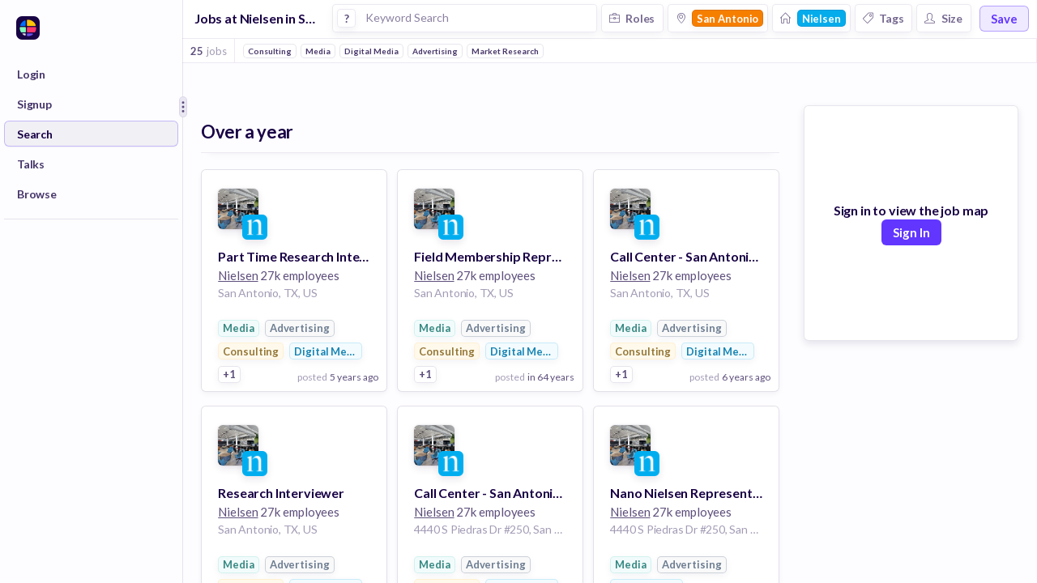

--- FILE ---
content_type: text/javascript
request_url: https://huntr.co/dist/1723.521aecc49cb51f6280a8.bundle.js
body_size: 16985
content:
"use strict";(self.webpackChunkhuntr=self.webpackChunkhuntr||[]).push([[1723],{9924:(e,t,n)=>{n.d(t,{A:()=>d});var r=n(96540),o=n(92568),i=n(26531),a=n(36836),l=n(947),c=o.Ay.div.withConfig({displayName:"QuestionTooltip__Container",componentId:"sc-zw7wj8-0"})(["position:relative;"]),s=o.Ay.div.withConfig({displayName:"QuestionTooltip__QuestionButton",componentId:"sc-zw7wj8-1"})(["background-color:white;border:1px solid ",";border-radius:5px;width:14px;height:14px;margin:0 5px;display:flex;align-items:center;justify-content:center;cursor:help;&:before{content:'';position:absolute;border-radius:50%;width:30px;height:30px;left:50%;top:50%;transform:translate(-50%,-50%);z-index:-1;}"],i.A.portgore10),u=(0,o.Ay)(s).withConfig({displayName:"QuestionTooltip___StyledQuestionButton",componentId:"sc-zw7wj8-2"})(["",""],function(e){return e.$_css}),p=o.Ay.div.withConfig({displayName:"QuestionTooltip__Tooltip",componentId:"sc-zw7wj8-3"})(["background-color:white;border:1px solid ",";border-radius:6px;padding:7px 10px;width:140px;margin:3px;box-shadow:0 2px 6px ",";"],i.A.portgore10,i.A.portgore5);const d=function(e){var t=e.text,n=e.tooltipStyle,o=e.buttonCss;return r.createElement(c,null,r.createElement(l.A,{showOnHover:!0,show:!1,placement:"bottom",popperStyle:n,reference:r.createElement(u,{tabIndex:"0",role:"button",$_css:o},r.createElement(a.A,{color:i.A.portgore70,style:{pointerEvents:"none",fontSize:"11px",height:"100%"},black:!0},"?")),popper:r.createElement(p,{role:"tooltip"},r.createElement(a.A,{xxsmall:!0,color:i.A.portgore70},t))}))}},20162:(e,t,n)=>{n.d(t,{A:()=>l});var r=n(96540),o=n(26531),i=n(92568),a=i.Ay.div.withConfig({displayName:"Logo__ImageLogo",componentId:"sc-k8rmq0-0"})(["display:flex;align-items:center;flex-grow:0;flex-shrink:0;justify-content:center;border-radius:50%;box-shadow:0 0 2px ",",0 4px 10px ",";width:32px;height:32px;"," "," "," "," "," "," "," "," "," overflow:hidden;background-color:white;background-size:102%;background-repeat:no-repeat;background-position:center;",""],o.A.portgore30,o.A.portgore10,function(e){return e.xxsmall&&(0,i.AH)(["width:14px;height:14px;"])},function(e){return e.xsmall&&(0,i.AH)(["width:18px;height:18px;"])},function(e){return e.small&&(0,i.AH)(["width:22px;height:22px;"])},function(e){return e.mediumsmall&&(0,i.AH)(["width:25px;height:25px;"])},function(e){return e.large&&(0,i.AH)(["width:42px;height:42px;"])},function(e){return e.xlarge&&(0,i.AH)(["width:52px;height:52px;"])},function(e){return e.xxlarge&&(0,i.AH)(["width:64px;height:64px;"])},function(e){return e.square&&(0,i.AH)(["border-radius:8px;"])},function(e){return e.square&&e.xsmall&&(0,i.AH)(["border-radius:3px;"])},function(e){return e.logoUrl&&(0,i.AH)(["background-image:url(",");"],e.logoUrl)});const l=function(e){var t=e.logoUrl,n=e.name,o=e.xxsmall,i=e.xsmall,l=e.small,c=e.mediumsmall,s=e.large,u=e.xlarge,p=e.xxlarge,d=e.square,f=e.style;return r.createElement(a,{alt:"Logo for ".concat(n),style:f,logoUrl:t||"/images/company-logo-placeholder.png",square:d,xxsmall:o,xsmall:i,small:l,mediumsmall:c,large:s,xlarge:u,xxlarge:p})}},21723:(e,t,n)=>{n.r(t),n.d(t,{default:()=>Ht});var r=n(96540),o=n(21757),i=n(56347),a=n(39174),l=n(7144),c=n(89252),s=n(5125),u=n(95865),p=n(65944);function d(e,t){var n="undefined"!=typeof Symbol&&e[Symbol.iterator]||e["@@iterator"];if(!n){if(Array.isArray(e)||(n=function(e,t){if(e){if("string"==typeof e)return f(e,t);var n={}.toString.call(e).slice(8,-1);return"Object"===n&&e.constructor&&(n=e.constructor.name),"Map"===n||"Set"===n?Array.from(e):"Arguments"===n||/^(?:Ui|I)nt(?:8|16|32)(?:Clamped)?Array$/.test(n)?f(e,t):void 0}}(e))||t&&e&&"number"==typeof e.length){n&&(e=n);var r=0,o=function(){};return{s:o,n:function(){return r>=e.length?{done:!0}:{done:!1,value:e[r++]}},e:function(e){throw e},f:o}}throw new TypeError("Invalid attempt to iterate non-iterable instance.\nIn order to be iterable, non-array objects must have a [Symbol.iterator]() method.")}var i,a=!0,l=!1;return{s:function(){n=n.call(e)},n:function(){var e=n.next();return a=e.done,e},e:function(e){l=!0,i=e},f:function(){try{a||null==n.return||n.return()}finally{if(l)throw i}}}}function f(e,t){(null==t||t>e.length)&&(t=e.length);for(var n=0,r=Array(t);n<t;n++)r[n]=e[n];return r}const m=(0,o.Ng)(function(e,t){return{backgroundTasks:(0,s.v9r)(e,t)}},function(e){return{getResumeReview:function(t){return e((0,c.ght)(t,!1))},setMessageAlert:function(t,n,r,o,i){return e((0,c.Oip)(t,n,r,o,i))},updateBackgroundTaskStatus:function(t,n){return e((0,c.X6h)(t,n))}}})((0,i.y)(function(e){var t=e.backgroundTasks,n=e.getResumeReview,o=e.setMessageAlert,i=e.updateBackgroundTaskStatus,a=e.location,l=(0,r.useRef)({}),c=function(e,t){return l.current[e]=setTimeout(t,3e3)},s=function(e){return clearTimeout(l.current[e])},f=function(e){return a.pathname.includes("/resume-builder/editor/".concat(e))},m=function(e){return n(e).then(function(n){if("COMPLETED"===(null==n?void 0:n.status))i(e,"COMPLETED"),f(n._resume)||o(u.Fb.SUCCESS,"Your resume review is complete!",7e3,(0,p.iK)(n._resume,"ai-review"),"Check it out");else if("FAILED"===(null==n?void 0:n.status))i(e,"COMPLETED"),f(n._resume)||o(u.Fb.ERROR,"An error occurred while processing your resume review.",7e3,(0,p.iK)(n._resume,"ai-review"),"Retry");else{var r;c(e,function(){return m(e)}),"IN_PROGRESS"===(null==n?void 0:n.status)&&"IN_PROGRESS"!==(null===(r=t[e])||void 0===r?void 0:r.status)&&i(e,"IN_PROGRESS")}})};return(0,r.useEffect)(function(){var e,n=Object.values(t).filter(function(e){var t=e.resourceId;return void 0===l.current[t]}),r=Object.keys(l.current).filter(function(e){return void 0===t[e]}),o=d(n);try{var i=function(){var t=e.value;"FETCH_RESUME_REVIEW"===t.taskType&&c(t.resourceId,function(){return m(t.resourceId)})};for(o.s();!(e=o.n()).done;)i()}catch(e){o.e(e)}finally{o.f()}var a,u=d(r);try{for(u.s();!(a=u.n()).done;){var p=a.value;s(p),l.current[p]=void 0}}catch(e){u.e(e)}finally{u.f()}},[t]),r.createElement(r.Fragment,null)}));var y=n(54625),h=n(31054),g=n(12102),b=n(26531),v=n(36836);function x(e){return x="function"==typeof Symbol&&"symbol"==typeof Symbol.iterator?function(e){return typeof e}:function(e){return e&&"function"==typeof Symbol&&e.constructor===Symbol&&e!==Symbol.prototype?"symbol":typeof e},x(e)}function w(e){return function(e){if(Array.isArray(e))return A(e)}(e)||function(e){if("undefined"!=typeof Symbol&&null!=e[Symbol.iterator]||null!=e["@@iterator"])return Array.from(e)}(e)||function(e,t){if(e){if("string"==typeof e)return A(e,t);var n={}.toString.call(e).slice(8,-1);return"Object"===n&&e.constructor&&(n=e.constructor.name),"Map"===n||"Set"===n?Array.from(e):"Arguments"===n||/^(?:Ui|I)nt(?:8|16|32)(?:Clamped)?Array$/.test(n)?A(e,t):void 0}}(e)||function(){throw new TypeError("Invalid attempt to spread non-iterable instance.\nIn order to be iterable, non-array objects must have a [Symbol.iterator]() method.")}()}function A(e,t){(null==t||t>e.length)&&(t=e.length);for(var n=0,r=Array(t);n<t;n++)r[n]=e[n];return r}function E(e,t){for(var n=0;n<t.length;n++){var r=t[n];r.enumerable=r.enumerable||!1,r.configurable=!0,"value"in r&&(r.writable=!0),Object.defineProperty(e,O(r.key),r)}}function O(e){var t=function(e){if("object"!=x(e)||!e)return e;var t=e[Symbol.toPrimitive];if(void 0!==t){var n=t.call(e,"string");if("object"!=x(n))return n;throw new TypeError("@@toPrimitive must return a primitive value.")}return String(e)}(e);return"symbol"==x(t)?t:t+""}function S(){try{var e=!Boolean.prototype.valueOf.call(Reflect.construct(Boolean,[],function(){}))}catch(e){}return(S=function(){return!!e})()}function C(e){return C=Object.setPrototypeOf?Object.getPrototypeOf.bind():function(e){return e.__proto__||Object.getPrototypeOf(e)},C(e)}function j(e,t){return j=Object.setPrototypeOf?Object.setPrototypeOf.bind():function(e,t){return e.__proto__=t,e},j(e,t)}var k=function(e){var t=e.text,n=e.linkTo,o=e.onClick;return r.createElement(y.N_,{to:n,onClick:o,style:_.menuItem},r.createElement(v.A,{truncate:!0,color:b.A.portgore70},t))},I=function(e){var t=e.text,n=e.linkTo,o=e.onClick;return r.createElement(y.N_,{to:n,onClick:o,style:_.menuTitle},r.createElement(v.A,{bold:!0,truncate:!0,color:b.A.portgore},t))},P=function(e){function t(e){var n;return function(e,t){if(!(e instanceof t))throw new TypeError("Cannot call a class as a function")}(this,t),(n=function(e,t,n){return t=C(t),function(e,t){if(t&&("object"==x(t)||"function"==typeof t))return t;if(void 0!==t)throw new TypeError("Derived constructors may only return object or undefined");return function(e){if(void 0===e)throw new ReferenceError("this hasn't been initialised - super() hasn't been called");return e}(e)}(e,S()?Reflect.construct(t,n||[],C(e).constructor):t.apply(e,n))}(this,t,[e])).state={showPopup:!1},n}return function(e,t){if("function"!=typeof t&&null!==t)throw new TypeError("Super expression must either be null or a function");e.prototype=Object.create(t&&t.prototype,{constructor:{value:e,writable:!0,configurable:!0}}),Object.defineProperty(e,"prototype",{writable:!1}),t&&j(e,t)}(t,e),n=t,o=[{key:"render",value:function(){var e=this.props,t=e.topNavItems,n=e.moreToolNavItems,o=e.myBoards,i=e.myFeeds,a=e.userIsLoggedIn,l=e.isOnboardingFeeds,c=e.isOnboardingBoards,s=e.isLoggingIn,u=e.isSigningUp,d=e.isOnboarding,f=e.onLogoutClick,m=this,y=this.state.showPopup;return r.createElement(r.Fragment,null,!!y&&r.createElement("div",{className:"transparent-scrollbar small"},r.createElement("div",{style:_.leftSideBarMobile},!s&&!u&&!d&&t.length>0&&r.createElement("div",{style:{padding:"10px 0",width:"100%",borderBottom:"1px solid ".concat(b.A.portgore10)}},[].concat(w(t),w(n)).map(function(e){var t=e.title,n=e.eventName,o=e.linkTo;return r.createElement(k,{linkTo:o,text:t,onClick:function(){m.setState({showPopup:!1}),huntrProductAnalytics.track(n)}})})),!!a&&(!d||c)&&r.createElement("div",{style:{padding:"10px 0 15px",width:"100%",borderBottom:"1px solid ".concat(b.A.portgore10)}},r.createElement(I,{text:"Boards"}),o.slice(0).reverse().map(function(e){var t=e._id,n=e.name;return e._lists,r.createElement(k,{linkTo:(0,p.fkm)(t),text:n,onClick:function(){return m.setState({showPopup:!1})}})})),!!a&&(!d||l)&&i.length>0&&r.createElement("div",{style:{padding:"10px 0 15px",width:"100%",borderBottom:"1px solid ".concat(b.A.portgore10)}},r.createElement(I,{text:"Feeds"}),i.slice(0).reverse().map(function(e){var t=e._id,n=e.name;return e.emoji,r.createElement(k,{linkTo:(0,p.kWs)(t),text:n,onClick:function(){return m.setState({showPopup:!1})}})})),r.createElement("div",{style:{padding:"10px 0 15px",width:"100%"}},r.createElement(k,{text:"Logout",onClick:f}),r.createElement(k,{linkTo:p.Xfi,text:"Settings"})))),r.createElement("div",{style:_.mobileNavButton,onClick:function(){return m.setState({showPopup:!y})}},r.createElement(h.A,{icon:g.MENU,color:b.A.portgore,size:17})))}}],o&&E(n.prototype,o),Object.defineProperty(n,"prototype",{writable:!1}),n;var n,o}(r.Component),_={menuItem:{display:"flex",padding:"0 20px",height:"40px",alignItems:"center"},menuTitle:{display:"flex",padding:"0 20px",height:"50px",alignItems:"center"},mobileNavButton:{display:"flex",position:"fixed",bottom:"20px",left:"20px",backgroundColor:"white",width:"40px",height:"40px",zIndex:20,alignItems:"center",justifyContent:"center",borderRadius:"8px",boxShadow:"0px 4px 10px ".concat(b.A.portgore5),border:"1px solid ".concat(b.A.portgore10),"@media (min-width: 700px)":{display:"none"}},leftSideBarMobile:{position:"fixed",bottom:"70px",left:"20px",borderRadius:"8px",boxShadow:"0px 4px 10px ".concat(b.A.portgore5),border:"1px solid ".concat(b.A.portgore10),width:"90%",height:"80%",maxWidth:"300px",maxHeight:"500px",padding:"7px 0",overflowY:"auto",zIndex:20,backgroundColor:"white","@media (min-width: 700px)":{display:"none"}}};const N=(0,a.Ay)(P);var T=n(56452),R=n(92244),z=n(92568);function B(e){return B="function"==typeof Symbol&&"symbol"==typeof Symbol.iterator?function(e){return typeof e}:function(e){return e&&"function"==typeof Symbol&&e.constructor===Symbol&&e!==Symbol.prototype?"symbol":typeof e},B(e)}function D(e,t){for(var n=0;n<t.length;n++){var r=t[n];r.enumerable=r.enumerable||!1,r.configurable=!0,"value"in r&&(r.writable=!0),Object.defineProperty(e,L(r.key),r)}}function L(e){var t=function(e){if("object"!=B(e)||!e)return e;var t=e[Symbol.toPrimitive];if(void 0!==t){var n=t.call(e,"string");if("object"!=B(n))return n;throw new TypeError("@@toPrimitive must return a primitive value.")}return String(e)}(e);return"symbol"==B(t)?t:t+""}function U(){try{var e=!Boolean.prototype.valueOf.call(Reflect.construct(Boolean,[],function(){}))}catch(e){}return(U=function(){return!!e})()}function F(e){return F=Object.setPrototypeOf?Object.getPrototypeOf.bind():function(e){return e.__proto__||Object.getPrototypeOf(e)},F(e)}function V(e,t){return V=Object.setPrototypeOf?Object.setPrototypeOf.bind():function(e,t){return e.__proto__=t,e},V(e,t)}var H=function(e){function t(e){var n;return function(e,t){if(!(e instanceof t))throw new TypeError("Cannot call a class as a function")}(this,t),(n=function(e,t,n){return t=F(t),function(e,t){if(t&&("object"==B(t)||"function"==typeof t))return t;if(void 0!==t)throw new TypeError("Derived constructors may only return object or undefined");return function(e){if(void 0===e)throw new ReferenceError("this hasn't been initialised - super() hasn't been called");return e}(e)}(e,U()?Reflect.construct(t,n||[],F(e).constructor):t.apply(e,n))}(this,t,[e])).handleClick=n.handleClick.bind(n),n.getIcon=n.getIcon.bind(n),n}return function(e,t){if("function"!=typeof t&&null!==t)throw new TypeError("Super expression must either be null or a function");e.prototype=Object.create(t&&t.prototype,{constructor:{value:e,writable:!0,configurable:!0}}),Object.defineProperty(e,"prototype",{writable:!1}),t&&V(e,t)}(t,e),n=t,o=[{key:"handleClick",value:function(e){var t=this.props.onClick;t&&(e.stopPropagation(),e.preventDefault(),t())}},{key:"getIcon",value:function(){switch(this.props.type){case"DELETE":return r.createElement("div",{style:M.btnStyle,onClick:this.handleClick},r.createElement("span",{style:M.iconStyle,className:"icon icon-trash"}));case"ADD":return r.createElement("div",{style:M.btnStyle,onClick:this.handleClick},r.createElement("span",{style:M.txtStyle},"+"));case"SETTINGS":return r.createElement("div",{style:M.btnStyle,onClick:this.handleClick},r.createElement("span",{style:M.iconStyle,className:"icon icon-settings"}))}}},{key:"render",value:function(){return this.getIcon()}}],o&&D(n.prototype,o),Object.defineProperty(n,"prototype",{writable:!1}),n;var n,o}(r.Component),M={btnStyle:{width:"18px",height:"18px",display:"flex",borderRadius:"4px",alignItems:"center",justifyContent:"center",backgroundColor:"white",flexShrink:0,cursor:"pointer",border:"1px solid ".concat(b.A.portgore10),boxShadow:"0px 3px 6px ".concat(b.A.portgore5),":hover":{border:"1px solid ".concat(b.A.portgore20)}},txtStyle:{color:b.A.portgore50,fontSize:"14px",fontWeight:"800"},iconStyle:{color:b.A.portgore50,fontSize:"12px"}};const G=(0,a.Ay)(H);var q=n(9924),W=n(20162);function J(e){return J="function"==typeof Symbol&&"symbol"==typeof Symbol.iterator?function(e){return typeof e}:function(e){return e&&"function"==typeof Symbol&&e.constructor===Symbol&&e!==Symbol.prototype?"symbol":typeof e},J(e)}function K(e,t){for(var n=0;n<t.length;n++){var r=t[n];r.enumerable=r.enumerable||!1,r.configurable=!0,"value"in r&&(r.writable=!0),Object.defineProperty(e,Q(r.key),r)}}function Q(e){var t=function(e){if("object"!=J(e)||!e)return e;var t=e[Symbol.toPrimitive];if(void 0!==t){var n=t.call(e,"string");if("object"!=J(n))return n;throw new TypeError("@@toPrimitive must return a primitive value.")}return String(e)}(e);return"symbol"==J(t)?t:t+""}function X(){try{var e=!Boolean.prototype.valueOf.call(Reflect.construct(Boolean,[],function(){}))}catch(e){}return(X=function(){return!!e})()}function $(e){return $=Object.setPrototypeOf?Object.getPrototypeOf.bind():function(e){return e.__proto__||Object.getPrototypeOf(e)},$(e)}function Y(e,t){return Y=Object.setPrototypeOf?Object.setPrototypeOf.bind():function(e,t){return e.__proto__=t,e},Y(e,t)}var Z=function(e){function t(e){var n;return function(e,t){if(!(e instanceof t))throw new TypeError("Cannot call a class as a function")}(this,t),(n=function(e,t,n){return t=$(t),function(e,t){if(t&&("object"==J(t)||"function"==typeof t))return t;if(void 0!==t)throw new TypeError("Derived constructors may only return object or undefined");return function(e){if(void 0===e)throw new ReferenceError("this hasn't been initialised - super() hasn't been called");return e}(e)}(e,X()?Reflect.construct(t,n||[],$(e).constructor):t.apply(e,n))}(this,t,[e])).state={hovering:!1},n}return function(e,t){if("function"!=typeof t&&null!==t)throw new TypeError("Super expression must either be null or a function");e.prototype=Object.create(t&&t.prototype,{constructor:{value:e,writable:!0,configurable:!0}}),Object.defineProperty(e,"prototype",{writable:!1}),t&&Y(e,t)}(t,e),n=t,(o=[{key:"render",value:function(){var e=this,t=this.props,n=t.title,o=(t.addButtonName,t.addButtonRoute),i=t.onTitleClick,a=t.showAddButton,l=t.tooltipText,c=t.logoUrl,s=this.state.hovering,u=[ee.container];return r.createElement("div",{style:u},r.createElement("div",{style:ee.sectionTitle},r.createElement(v.A,{bold:!0,xxsmall:!0,truncate:!0,color:b.A.portgore50,onMouseEnter:function(){return e.setState({hovering:!0})},onMouseLeave:function(){return e.setState({hovering:!1})},onClick:i,underline:s&&!!i},n),!!l&&r.createElement(ne,null,r.createElement(q.A,{text:l}))),!!c&&r.createElement(W.A,{xsmall:!0,style:{marginLeft:"7px",borderRadius:"4px"},logoUrl:c}),!!a&&r.createElement(y.N_,{to:o},r.createElement(G,{type:"ADD"})))}}])&&K(n.prototype,o),Object.defineProperty(n,"prototype",{writable:!1}),n;var n,o}(r.Component),ee={iconStyle:{color:b.A.portgore40,fontSize:"15px",marginRight:"15px"},container:{padding:"0px 7px 5px 15px",display:"flex",flexDirection:"row",alignItems:"center"},sectionTitle:{flexGrow:"1",display:"flex",alignItems:"center"}};const te=(0,a.Ay)(Z);var ne=(0,z.Ay)("div").withConfig({displayName:"NavTitle___StyledDiv",componentId:"sc-1uasj93-0"})(["margin-left:5px"]),re=n(87657),oe=n(42099),ie=n(81391),ae=z.Ay.div.withConfig({displayName:"NavigationUpgradeBox__Container",componentId:"sc-1yydom4-0"})(["display:grid;grid-template-row:1fr 1fr;gap:10px;align-items:center;border-radius:8px;padding:12px 10px 15px;border:1px dashed ",";background-color:",";cursor:default;&:hover{background-color:",";}"],b.A.electricViolet80,b.A.electricViolet2,b.A.electricViolet5);const le=function(){return r.createElement(ae,null,r.createElement(ce,null,r.createElement(se,null,r.createElement(oe.A,{solid:!0,iconName:ie.w46,size:14,color:b.A.electricViolet}),r.createElement(v.A,{xsmall:!0,bold:!0,color:b.A.portgore,style:{marginLeft:"3px"}},"Huntr Pro")),r.createElement(v.A,{xsmall:!0,bold:!0,color:b.A.portgore60},"Level up your job search")),r.createElement(re.A,{xsmall:!0,bold:!0,borderColor:"#FFC21D",color:"#FFDD7E",txtColor:b.A.portgore,href:"/pricing",style:{borderRadius:"8px",borderWidth:"2px"},text:"Upgrade Now"}))};var ce=(0,z.Ay)("div").withConfig({displayName:"NavigationUpgradeBox___StyledDiv",componentId:"sc-1yydom4-1"})(["padding:0 7px;"]),se=(0,z.Ay)("div").withConfig({displayName:"NavigationUpgradeBox___StyledDiv2",componentId:"sc-1yydom4-2"})(["display:flex;align-items:center"]),ue=n(97589),pe=n(38516),de=n(92774),fe=z.Ay.div.withConfig({displayName:"NavBarTooltip__TooltipContainer",componentId:"sc-1gxq646-0"})(["background-color:",";height:36px;padding:0 10px;display:flex;align-items:center;border-radius:6px;position:absolute;left:7px;&:before{content:'';position:absolute;left:-4px;top:50%;transform:translateY(-50%);width:0;height:0;border-top:6px solid transparent;border-bottom:6px solid transparent;border-right:4px solid ",";}"],b.A.portgore90,b.A.portgore90);const me=function(e){var t=e.text;return r.createElement(fe,null,r.createElement(v.A,{inline:!0,xsmall:!0,truncate:!0,bold:!0,color:"white"},t))};var ye=["isCollapsed"];function he(){return he=Object.assign?Object.assign.bind():function(e){for(var t=1;t<arguments.length;t++){var n=arguments[t];for(var r in n)({}).hasOwnProperty.call(n,r)&&(e[r]=n[r])}return e},he.apply(null,arguments)}const ge=function(e){var t=e.isCollapsed,n=function(e,t){if(null==e)return{};var n,r,o=function(e,t){if(null==e)return{};var n={};for(var r in e)if({}.hasOwnProperty.call(e,r)){if(-1!==t.indexOf(r))continue;n[r]=e[r]}return n}(e,t);if(Object.getOwnPropertySymbols){var i=Object.getOwnPropertySymbols(e);for(r=0;r<i.length;r++)n=i[r],-1===t.indexOf(n)&&{}.propertyIsEnumerable.call(e,n)&&(o[n]=e[n])}return o}(e,ye);return t?r.createElement(de.A,{placement:"right-start",reference:r.createElement("div",{style:{position:"relative"}},r.createElement(pe.A,he({},n,{isCollapsed:t}))),popup:r.createElement(me,{text:n.text})}):r.createElement(pe.A,n)};var be=n(99719);function ve(e,t){(null==t||t>e.length)&&(t=e.length);for(var n=0,r=Array(t);n<t;n++)r[n]=e[n];return r}var xe=z.Ay.div.withConfig({displayName:"BoardNavItem__Container",componentId:"sc-1734q83-0"})(["border:1px solid transparent;cursor:pointer;padding:0 10px 0 15px;height:32px;position:relative;box-sizing:border-box;display:flex;flex-direction:row;align-items:center;border-radius:6px;"," "," "," ",""],function(e){return e.hovering&&"\n    background-color: ".concat(b.A.portgore3,";\n  ")},function(e){return e.isDraggingOver&&"\n    background-color: ".concat(b.A.portgore5,";\n  ")},function(e){return e.isActive&&"\n    background-color: ".concat(b.A.electricViolet5,";\n    border: 1px solid ").concat(b.A.electricViolet30,";\n    box-shadow: 0 2px 2px -1px ").concat(b.A.portgore7,";\n  ")},function(e){return e.iconOnly&&"\n    padding: 0;\n    justify-content: center;\n  "});const we=(0,a.Ay)(function(e){var t,n,o=e.name,i=e.onClick,a=e.isActive,l=e.isDraggingOver,c=e.canDelete,s=e.ownerUser,u=e.organization,p=e.isShared,d=e.onDelete,f=e.iconOnly,m=(t=(0,r.useState)(!1),n=2,function(e){if(Array.isArray(e))return e}(t)||function(e,t){var n=null==e?null:"undefined"!=typeof Symbol&&e[Symbol.iterator]||e["@@iterator"];if(null!=n){var r,o,i,a,l=[],c=!0,s=!1;try{if(i=(n=n.call(e)).next,0===t){if(Object(n)!==n)return;c=!1}else for(;!(c=(r=i.call(n)).done)&&(l.push(r.value),l.length!==t);c=!0);}catch(e){s=!0,o=e}finally{try{if(!c&&null!=n.return&&(a=n.return(),Object(a)!==a))return}finally{if(s)throw o}}return l}}(t,n)||function(e,t){if(e){if("string"==typeof e)return ve(e,t);var n={}.toString.call(e).slice(8,-1);return"Object"===n&&e.constructor&&(n=e.constructor.name),"Map"===n||"Set"===n?Array.from(e):"Arguments"===n||/^(?:Ui|I)nt(?:8|16|32)(?:Clamped)?Array$/.test(n)?ve(e,t):void 0}}(t,n)||function(){throw new TypeError("Invalid attempt to destructure non-iterable instance.\nIn order to be iterable, non-array objects must have a [Symbol.iterator]() method.")}()),y=m[0],h=m[1],g="/images/profile-photo-placeholder.png";s&&s.profilePhotoUrl&&(g=s.profilePhotoUrl),u&&u.logoUrl&&(g=u.logoUrl);var x=o;p&&s&&(x="".concat(s.givenName," ").concat(s.familyName[0],". - ").concat(o));var w=b.A.portgore80;return a&&(w=b.A.portgore),l&&(w="white"),r.createElement(xe,{onClick:i,onMouseEnter:function(){return h(!0)},onMouseLeave:function(){return h(!1)},hovering:y,iconOnly:f,isDraggingOver:l,isActive:a},(!!u||!!s)&&r.createElement(W.A,{xsmall:!0,square:!0,useInitials:!0,style:{marginRight:f?"0":"10px",borderRadius:"6px"},color:u?u.color:"transparent",txtColor:b.A.portgore40,logoUrl:g,name:u?u.name:"".concat(s.givenName," ").concat(s.familyName)}),!f&&r.createElement(r.Fragment,null,r.createElement(v.A,{inline:!0,xsmall:!0,truncate:!0,bold:!0,color:w},x),r.createElement("div",{style:{display:"flex",flexGrow:1,justifyContent:"flex-end"}},!!c&&!!y&&r.createElement(G,{type:"DELETE",onClick:function(){(0,be.A)("Are you sure you want to archive this board?",{title:"Archive Board",okLabel:"Archive"}).then(function(e){d()})}}))))});var Ae=["isCollapsed"];const Ee=function(e){var t=e.isCollapsed,n=function(e,t){if(null==e)return{};var n,r,o=function(e,t){if(null==e)return{};var n={};for(var r in e)if({}.hasOwnProperty.call(e,r)){if(-1!==t.indexOf(r))continue;n[r]=e[r]}return n}(e,t);if(Object.getOwnPropertySymbols){var i=Object.getOwnPropertySymbols(e);for(r=0;r<i.length;r++)n=i[r],-1===t.indexOf(n)&&{}.propertyIsEnumerable.call(e,n)&&(o[n]=e[n])}return o}(e,Ae);return t?r.createElement(de.A,{placement:"right-start",reference:r.createElement("div",{style:{position:"relative"}},r.createElement(we,n)),popup:r.createElement(me,{text:n.name})}):r.createElement(we,n)};function Oe(e){return Oe="function"==typeof Symbol&&"symbol"==typeof Symbol.iterator?function(e){return typeof e}:function(e){return e&&"function"==typeof Symbol&&e.constructor===Symbol&&e!==Symbol.prototype?"symbol":typeof e},Oe(e)}function Se(e,t){for(var n=0;n<t.length;n++){var r=t[n];r.enumerable=r.enumerable||!1,r.configurable=!0,"value"in r&&(r.writable=!0),Object.defineProperty(e,Ce(r.key),r)}}function Ce(e){var t=function(e){if("object"!=Oe(e)||!e)return e;var t=e[Symbol.toPrimitive];if(void 0!==t){var n=t.call(e,"string");if("object"!=Oe(n))return n;throw new TypeError("@@toPrimitive must return a primitive value.")}return String(e)}(e);return"symbol"==Oe(t)?t:t+""}function je(){try{var e=!Boolean.prototype.valueOf.call(Reflect.construct(Boolean,[],function(){}))}catch(e){}return(je=function(){return!!e})()}function ke(e){return ke=Object.setPrototypeOf?Object.getPrototypeOf.bind():function(e){return e.__proto__||Object.getPrototypeOf(e)},ke(e)}function Ie(e,t){return Ie=Object.setPrototypeOf?Object.setPrototypeOf.bind():function(e,t){return e.__proto__=t,e},Ie(e,t)}var Pe=function(e){function t(e){var n;return function(e,t){if(!(e instanceof t))throw new TypeError("Cannot call a class as a function")}(this,t),(n=function(e,t,n){return t=ke(t),function(e,t){if(t&&("object"==Oe(t)||"function"==typeof t))return t;if(void 0!==t)throw new TypeError("Derived constructors may only return object or undefined");return function(e){if(void 0===e)throw new ReferenceError("this hasn't been initialised - super() hasn't been called");return e}(e)}(e,je()?Reflect.construct(t,n||[],ke(e).constructor):t.apply(e,n))}(this,t,[e])).handleDeleteClick=n.handleDeleteClick.bind(n),n.state={hovering:!1},n}return function(e,t){if("function"!=typeof t&&null!==t)throw new TypeError("Super expression must either be null or a function");e.prototype=Object.create(t&&t.prototype,{constructor:{value:e,writable:!0,configurable:!0}}),Object.defineProperty(e,"prototype",{writable:!1}),t&&Ie(e,t)}(t,e),n=t,(o=[{key:"handleDeleteClick",value:function(){var e=this.props.onDelete;(0,be.A)("Are you sure you want to delete this feed?",{title:"Delete Feed",okLabel:"Delete"}).then(function(t){e()})}},{key:"render",value:function(){var e=this,t=this.props,n=t.name,o=t.emoji,i=t.isActive,a=t.count,l=t.canDelete,c=this.state.hovering,s=[_e.container];(c||i)&&s.push(_e.hoverStyle);var u=[_e.counterStyle];return a<=0&&u.push({backgroundColor:b.A.portgore5}),r.createElement("div",{onMouseEnter:function(){return e.setState({hovering:!0})},onMouseLeave:function(){return e.setState({hovering:!1})},style:s},r.createElement("span",{style:_e.emojiStyle},o),r.createElement(v.A,{truncate:!0,staticOnHover:!0,inline:!0,xsmall:!0,bold:!0,style:{width:"150px",marginRight:"5px"},color:b.A.portgore80},n),r.createElement("div",{style:{display:"flex",flexGrow:1,justifyContent:"flex-end"}},!!a&&(!c||!l)&&r.createElement("div",{style:_e.counterContainer},r.createElement("div",{style:u},r.createElement(v.A,{xxsmall:!0,bold:!0,color:a<=0?b.A.portgore60:b.A.electricViolet},a))),!!l&&!!c&&r.createElement(G,{type:"DELETE",onClick:this.handleDeleteClick})))}}])&&Se(n.prototype,o),Object.defineProperty(n,"prototype",{writable:!1}),n;var n,o}(r.Component),_e={counterContainer:{width:"30px",display:"flex",alignItems:"center",justifyContent:"center",flexShrink:0},counterStyle:{height:"18px",minWidth:"14px",padding:"0 4px",display:"flex",alignItems:"center",justifyContent:"center",backgroundColor:b.A.electricViolet10,borderRadius:"4px",flexShrink:0},emojiStyle:{fontSize:"15px",marginRight:"6px",position:"relative",bottom:"2px"},hoverStyle:{backgroundColor:b.A.portgore5},container:{cursor:"pointer",padding:"0 10px 0 15px",display:"flex",position:"relative",height:"32px",boxSizing:"border-box",alignItems:"center",marginBottom:"2px",borderRadius:"6px"}};const Ne=(0,a.Ay)(Pe);function Te(e){return Te="function"==typeof Symbol&&"symbol"==typeof Symbol.iterator?function(e){return typeof e}:function(e){return e&&"function"==typeof Symbol&&e.constructor===Symbol&&e!==Symbol.prototype?"symbol":typeof e},Te(e)}function Re(e,t,n){return(t=Be(t))in e?Object.defineProperty(e,t,{value:n,enumerable:!0,configurable:!0,writable:!0}):e[t]=n,e}function ze(e,t){for(var n=0;n<t.length;n++){var r=t[n];r.enumerable=r.enumerable||!1,r.configurable=!0,"value"in r&&(r.writable=!0),Object.defineProperty(e,Be(r.key),r)}}function Be(e){var t=function(e){if("object"!=Te(e)||!e)return e;var t=e[Symbol.toPrimitive];if(void 0!==t){var n=t.call(e,"string");if("object"!=Te(n))return n;throw new TypeError("@@toPrimitive must return a primitive value.")}return String(e)}(e);return"symbol"==Te(t)?t:t+""}function De(){try{var e=!Boolean.prototype.valueOf.call(Reflect.construct(Boolean,[],function(){}))}catch(e){}return(De=function(){return!!e})()}function Le(e){return Le=Object.setPrototypeOf?Object.getPrototypeOf.bind():function(e){return e.__proto__||Object.getPrototypeOf(e)},Le(e)}function Ue(e,t){return Ue=Object.setPrototypeOf?Object.setPrototypeOf.bind():function(e,t){return e.__proto__=t,e},Ue(e,t)}var Fe=function(e){function t(e){var n;return function(e,t){if(!(e instanceof t))throw new TypeError("Cannot call a class as a function")}(this,t),(n=function(e,t,n){return t=Le(t),function(e,t){if(t&&("object"==Te(t)||"function"==typeof t))return t;if(void 0!==t)throw new TypeError("Derived constructors may only return object or undefined");return function(e){if(void 0===e)throw new ReferenceError("this hasn't been initialised - super() hasn't been called");return e}(e)}(e,De()?Reflect.construct(t,n||[],Le(e).constructor):t.apply(e,n))}(this,t,[e])).handleAcceptClick=n.handleAcceptClick.bind(n),n.state={hovering:!1},n}return function(e,t){if("function"!=typeof t&&null!==t)throw new TypeError("Super expression must either be null or a function");e.prototype=Object.create(t&&t.prototype,{constructor:{value:e,writable:!0,configurable:!0}}),Object.defineProperty(e,"prototype",{writable:!1}),t&&Ue(e,t)}(t,e),n=t,(o=[{key:"handleAcceptClick",value:function(){var e=this.props,t=e.onAccept,n=e.explanation;if(e.skipConfirmation)return t();var r=n||"Are you sure you want to accept this invitation?";(0,be.A)(r,{title:"Accept Invite",okLabel:"Accept"}).then(function(e){t()})}},{key:"render",value:function(){var e=this,t=this.props,n=t.text,o=t.color,i=this.state.hovering,a=[Ve.container];return i&&a.push(Ve.hoverStyle),r.createElement("div",{onMouseEnter:function(){return e.setState({hovering:!0})},onMouseLeave:function(){return e.setState({hovering:!1})},style:a},r.createElement(v.A,{style:{marginRight:"10px"},inline:!0,xsmall:!0,truncate:!0,bold:!0,color:b.A.portgore80},n),r.createElement("div",{style:{display:"flex",flexGrow:1,justifyContent:"flex-end"}},r.createElement(re.A,{style:{width:"50px"},xxxsmall:!0,bold:!0,color:o||b.A.electricViolet,txtColor:"white",text:"Accept",onClick:this.handleAcceptClick})))}}])&&ze(n.prototype,o),Object.defineProperty(n,"prototype",{writable:!1}),n;var n,o}(r.Component),Ve={hoverStyle:{backgroundColor:b.A.portgore5},container:Re(Re(Re(Re(Re(Re(Re(Re({position:"relative",cursor:"pointer",padding:"0 10px 0 15px"},"position","relative"),"height","34px"),"boxSizing","border-box"),"marginBottom","2px"),"display","flex"),"flexDirection","row"),"alignItems","center"),"borderRadius","6px")};const He=(0,a.Ay)(Fe);var Me=n(44287),Ge=n(64945);var qe=z.Ay.div.withConfig({displayName:"NavBarResizeHandle__ResizeHandleHorizontalLine",componentId:"sc-rtyf39-0"})(["height:100%;border-left:1px solid ",";"],b.A.portgore10),We=z.Ay.div.withConfig({displayName:"NavBarResizeHandle__DragHandleContainer",componentId:"sc-rtyf39-1"})(["position:absolute;top:120px;width:8px;right:-1px;height:24px;border-radius:5px;background-color:#E9E7F2;display:flex;align-items:center;justify-content:center;box-shadow:0px 0px 0px 1px #DDD7E8;"]),Je=z.Ay.div.withConfig({displayName:"NavBarResizeHandle__ResizeHandleContainer",componentId:"sc-rtyf39-2"})(["position:absolute;top:0;right:0;width:4px;right:-4px;height:100%;cursor:col-resize;&:hover ","{border-left:3px solid ",";}&:hover "," circle{fill:white !important;}&:hover ","{background-color:",";box-shadow:0px 0px 0px 1px ",";}"],qe,b.A.electricViolet,Ke,We,b.A.electricViolet,b.A.electricViolet),Ke=z.Ay.svg.withConfig({displayName:"NavBarResizeHandle__EllipsisVertical",componentId:"sc-rtyf39-3"})(["position:absolute;width:16px;height:16px;fill:",";"],b.A.portgore70),Qe=function(){return r.createElement(We,null,r.createElement(Ke,{viewBox:"0 0 24 24"},r.createElement("circle",{cx:"12",cy:"4",r:"2.2"}),r.createElement("circle",{cx:"12",cy:"12",r:"2.2"}),r.createElement("circle",{cx:"12",cy:"20",r:"2.2"})))};const Xe=function(e){var t=e.onMouseDown;return r.createElement(Je,{onMouseDown:t},r.createElement(qe,null),r.createElement(Qe,null))};function $e(e){return $e="function"==typeof Symbol&&"symbol"==typeof Symbol.iterator?function(e){return typeof e}:function(e){return e&&"function"==typeof Symbol&&e.constructor===Symbol&&e!==Symbol.prototype?"symbol":typeof e},$e(e)}function Ye(){return Ye=Object.assign?Object.assign.bind():function(e){for(var t=1;t<arguments.length;t++){var n=arguments[t];for(var r in n)({}).hasOwnProperty.call(n,r)&&(e[r]=n[r])}return e},Ye.apply(null,arguments)}function Ze(e,t){var n=Object.keys(e);if(Object.getOwnPropertySymbols){var r=Object.getOwnPropertySymbols(e);t&&(r=r.filter(function(t){return Object.getOwnPropertyDescriptor(e,t).enumerable})),n.push.apply(n,r)}return n}function et(e){for(var t=1;t<arguments.length;t++){var n=null!=arguments[t]?arguments[t]:{};t%2?Ze(Object(n),!0).forEach(function(t){tt(e,t,n[t])}):Object.getOwnPropertyDescriptors?Object.defineProperties(e,Object.getOwnPropertyDescriptors(n)):Ze(Object(n)).forEach(function(t){Object.defineProperty(e,t,Object.getOwnPropertyDescriptor(n,t))})}return e}function tt(e,t,n){return(t=function(e){var t=function(e){if("object"!=$e(e)||!e)return e;var t=e[Symbol.toPrimitive];if(void 0!==t){var n=t.call(e,"string");if("object"!=$e(n))return n;throw new TypeError("@@toPrimitive must return a primitive value.")}return String(e)}(e);return"symbol"==$e(t)?t:t+""}(t))in e?Object.defineProperty(e,t,{value:n,enumerable:!0,configurable:!0,writable:!0}):e[t]=n,e}var nt=(0,z.Ay)(y.N_).withConfig({displayName:"NavBar__StyledLink",componentId:"sc-1iu392q-0"})(["&:focus-visible{transition:none;outline:2px auto ",";outline-offset:-1px;}"],b.A.dodgerBlue),rt=z.Ay.div.withConfig({displayName:"NavBar__ItemList",componentId:"sc-1iu392q-1"})(["display:grid;grid-gap:5px;grid-template-columns:100%;grid-auto-flow:row;padding:15px 0px;border-bottom:1px solid ",";&:first-of-type{padding-top:0px;}&:last-of-type:{border-bottom:none;}"],b.A.portgore10),ot=z.Ay.nav.withConfig({displayName:"NavBar__StyledNav",componentId:"sc-1iu392q-2"})(["transition:all 0.1s ease-in-out;position:relative;"]);function it(e){var t=e.location,n=e.userIsLoggedIn,o=e.deleteFeed,a=e.deleteBoard,l=e.myBoards,c=e.friendsBoards,s=e.myFeeds,u=e.feedCounts,d=e.organization,f=e.history,m=e.pictureUrl,y=e.firstName,h=e.isOnboarding,g=e.isOnboardingBoards,x=e.isOnboardingFeeds,w=e.organizationInvitations,A=e.boardInvitations,E=e.acceptOrganizationInvitation,O=e.acceptBoardInvitation,S=e.isDemo,C=e.showOnboarding,j=e.jobPortals,k=e.hasCandidateProfileAddOn,I=e.userHasOrganization,P=e.showJobAdditionFocusMode,_=e.showUserGoalsSection,N=e.loadUserJobPortals,T=e.userOrganizations,R=e.unseenNotificationCount,z=e.planIsBasic,B=e.hasAIToolsAddOn,D=e.hasResumeBuilderAddOn,L=e.hasAiResumeReviewVisibleAddOn,U=e.hasApplicationPacketsAddOn,F=e.userHasOrganizationInvitations,V=e.isLoggingIn,H=e.isSigningUp,M=e.guestNavItems,G=e.toolNavItems,q=e.moreToolNavItems,W=e.personalNavItems,J=e.logout,K=e.userHasInProgressReviews,Q=function(){var e=arguments.length>0&&void 0!==arguments[0]?arguments[0]:200,t=arguments.length>1&&void 0!==arguments[1]?arguments[1]:500,n=(0,r.useRef)(null),o=(0,Ge.U)(),i=o.setLeftSidebarOpen,a=o.leftSidebarOpen,l=o.leftSidebarInvisible,c=(0,r.useCallback)(function(r){var o=n.current,a=r.clientX,l=o.offsetWidth;document.body.classList.add("no-select");var c=function(n){var r=l+(n.clientX-a);l===e&&r>e||r>t?(r=t,i(!0)):(l===t&&r<t||r<e)&&(r=e,i(!1)),o.style.width="".concat(r,"px")},s=function(){document.body.classList.remove("no-select"),document.removeEventListener("mousemove",c),document.removeEventListener("mouseup",s)};document.addEventListener("mousemove",c),document.addEventListener("mouseup",s)},[e,t]);return(0,r.useEffect)(function(){var r=n.current;r&&(r.style.width="".concat(a?t:e,"px"))},[a,e,t,l]),{elementRef:n,onMouseDown:c}}(50,225),X=Q.elementRef,$=Q.onMouseDown,Y=(0,Ge.U)(),Z=Y.leftSidebarOpen;return!Y.leftSidebarInvisible&&r.createElement(ot,{ref:X,role:"region","aria-label":"left-navigation-menu",className:Z?"transparent-scrollbar small":"",style:et(et({},at.leftSideBar),{},{top:C?"41px":"0"})},!n&&r.createElement("div",{style:at.logoContainer},r.createElement("a",{href:"/"},r.createElement("img",{alt:"Huntr Logo",style:at.logo,src:"/images/huntr_logo_mini_alt.png"}))),r.createElement(Xe,{onMouseDown:$}),r.createElement("div",{style:et(et({},at.mainNavContainer),{},{padding:Z?"13px 5px 0":"13px 9px 0"})},!V&&!H&&!h&&!P&&!n&&r.createElement(rt,null,M.map(function(e){var n=e.title,o=e.linkTo,i=e.selectedPath,a=e.heroIcon,l=t.pathname.includes(i);return r.createElement(ge,{isCollapsed:!Z,iconOnly:!Z,isSelected:l,text:n,selectedColor:b.A.portgore5,textColor:b.A.portgore,heroIcon:a,linkTo:o})})),!!n&&r.createElement(r.Fragment,null,r.createElement(rt,null,G(D,L,K,U).map(function(e){var n=e.title,o=e.linkTo,i=e.href,a=e.selectedPath,l=e.heroIcon,c=e.elementId,s=e.showInProgressStatus;return r.createElement(ge,{isCollapsed:!Z,isSelected:t.pathname.includes(a),iconOnly:!Z,text:n,selectedColor:b.A.electricViolet5,borderColor:b.A.electricViolet30,textColor:b.A.portgore,iconColor:b.A.electricViolet,heroIcon:l,href:i,linkTo:o,elementId:c,showInProgressStatus:s})}))),!!n&&(!h||g)&&!S&&r.createElement(rt,{style:{pointerEvents:h?"none":"all",padding:"20px 0"}},Z&&r.createElement(te,{showAddButton:!0,addButtonRoute:{pathname:p.S4q,state:{background:t}},tooltipText:"Your personal job search tracking boards. Each board represents a different search throughout your career.",onTitleClick:function(){return f.push(p.R_H)},title:"My Job Trackers"}),Z&&l.length<=0&&w.length<=0&&r.createElement(v.A,{xsmall:!0,bold:!0,style:{padding:"5px 15px"},color:b.A.portgore30},"No Boards Created"),Z&&w.map(function(e){var n=e._organization,o=(e._from,e._id);return r.createElement(He,{skipConfirmation:!!l&&l.length>0,explanation:"Accepting ".concat(n.name,"'s invite will create a new board that you can use to track your job search."),onAccept:l&&l.length>0?function(){return f.push({pathname:(0,p.FuS)(o),state:{background:t}})}:function(){huntrProductAnalytics.track("082 Organization Invitation Accepted",{organizationId:n._id,organizationUsername:n.username}),E(o).then(function(){return N()})},color:n.color,text:"".concat(n.name,"'s invite")})}),Z&&A.map(function(e){var t=e._from,n=e._id;return r.createElement(He,{explanation:"Accepting ".concat(t.givenName,"'s board invite will allow you to view his/her progress."),onAccept:function(){return O(n)},text:"".concat(t.givenName," ").concat(t.familyName,"'s invite")})}),l.slice(0).reverse().map(function(e){var n=e._id,o=e.name,l=(e._lists,e.user),c=e.organization;return r.createElement(Me.gL,{type:"JOB_POST",droppableId:"type:BOARD id:".concat(n)},function(e,s){return r.createElement(nt,{to:(0,p.fkm)(n),onClick:function(){return huntrProductAnalytics.track("049 User navigated to own board")}},r.createElement("div",Ye({ref:e.innerRef},e.droppableProps),r.createElement(Ee,{isCollapsed:!Z,iconOnly:!Z,canDelete:!0,isActive:(0,i.B6)(t.pathname,(0,p.WC1)(n)),isDraggingOver:s.isDraggingOver,name:o,organization:c,ownerUser:l,onDelete:function(){a(n),(0,i.B6)(t.pathname,(0,p.WC1)(n))&&f.push(p.R_H)}})))})})),!!n&&!!T&&T.length>0&&r.createElement(r.Fragment,null,r.createElement(rt,null,W(_,k,R,I).map(function(e){var n=e.title,o=(e.eventName,e.linkTo),i=e.selectedPath,a=e.heroIcon,l=e.popper,c=e.alertCount,s=t.pathname.includes(i);return r.createElement(ge,{isCollapsed:!Z,iconOnly:!Z,alertCount:c,popper:l,isSelected:s,text:n,selectedColor:b.A.electricViolet5,borderColor:b.A.electricViolet30,textColor:b.A.portgore,iconColor:b.A.electricViolet,heroIcon:a,linkTo:o})}))),!!n&&r.createElement(r.Fragment,null,r.createElement(rt,null,Z&&r.createElement(te,{title:"More Tools"}),q(B).map(function(e){var n=e.title,o=e.linkTo,i=e.href,a=e.selectedPath,l=e.heroIcon,c=e.elementId,s=e.showInProgressStatus;return r.createElement(ge,{isCollapsed:!Z,isSelected:t.pathname.includes(a),iconOnly:!Z,text:n,selectedColor:b.A.electricViolet5,borderColor:b.A.electricViolet30,textColor:b.A.portgore,iconColor:b.A.electricViolet,heroIcon:l,href:i,linkTo:o,elementId:c,showInProgressStatus:s})}))),!!n&&!h&&!S&&!!T&&T.length>0&&r.createElement(r.Fragment,null,T.map(function(e){var n=!!j&&j.length>0&&j.find(function(t){return t._ownerOrganization==e._id});return r.createElement(rt,{style:{padding:"20px 0"}},Z&&r.createElement(te,{logoUrl:e.logoUrl,title:e.name}),!!n&&r.createElement(ge,{isCollapsed:!Z,iconOnly:!Z,text:"Job Portal",heroIcon:ie.ylp,selectedColor:b.A.electricViolet5,borderColor:b.A.electricViolet30,textColor:b.A.portgore,iconColor:b.A.portgore70,isSelected:t.pathname.includes((0,p.Go3)(n.id)),linkTo:(0,p.Go3)(n.id)}),r.createElement(ge,{isCollapsed:!Z,iconOnly:!Z,text:"Membership",heroIcon:ie.ljd,selectedColor:b.A.electricViolet5,borderColor:b.A.electricViolet30,textColor:b.A.portgore,iconColor:b.A.portgore70,isSelected:t.pathname.includes((0,p.ClL)(e._id)),linkTo:(0,p.ClL)(e._id)}))})),!!n&&(!h||g)&&!S&&c.length>0&&r.createElement(rt,{style:{pointerEvents:h?"none":"all",padding:"20px 0"}},Z&&r.createElement(te,{tooltipText:"Boards that other job seekers have shared with you.",onTitleClick:function(){return f.push(p.R_H)},title:"Shared Boards"}),c.slice(0).reverse().map(function(e){var n=e._id,o=e.name,l=e.organization,c=e.user;return r.createElement(nt,{to:(0,p.fkm)(n),onClick:function(){return huntrProductAnalytics.track("046 User navigated to a shared board")}},r.createElement(Ee,{isCollapsed:!Z,isShared:!0,iconOnly:!Z,canDelete:!1,isActive:(0,i.B6)(t.pathname,(0,p.WC1)(n)),name:o,organization:l,ownerUser:c,onDelete:function(){a(n),(0,i.B6)(t.pathname,(0,p.WC1)(n))&&f.push(p.R_H)}}))})),!!n&&(!h||x)&&!S&&!P&&s.length>0&&r.createElement(rt,{style:{pointerEvents:h?"none":"all",padding:"20px 0"}},Z&&r.createElement(te,{tooltipText:"Saved job searches showing results from Huntr's own job search engine.",showAddButton:!0,addButtonRoute:p.exB,onTitleClick:function(){return f.push(p.exB)},title:"Feeds"}),s.length<=0&&r.createElement(v.A,{xsmall:!0,bold:!0,style:{padding:"5px 15px"},color:b.A.portgore30},"No Feeds Created"),s.slice(0).reverse().map(function(e){var n=e._id,a=e.name,l=e.emoji,c=e.canDelete,s=u[n]?u[n].textCount:null;return r.createElement(nt,{to:(0,p.kWs)(n)},r.createElement(Ne,{count:s,isActive:(0,i.B6)(t.pathname,(0,p.kWs)(n)),onDelete:function(){o(n),(0,i.B6)(t.pathname,(0,p.kWs)(n))&&f.push(p.xnW)},canDelete:c,emoji:l,name:a}))}))),!!n&&!S&&r.createElement(lt,null,z&&!F&&Z&&r.createElement(le,null),r.createElement(ue.A,{iconOnly:!Z,organization:d,isOrganizationMember:!!T&&T.length>0,pictureUrl:m,firstName:y,onLogout:J})))}var at={logoContainer:{padding:"20px 20px 10px",flexGrow:0,flexShrink:0,width:"100%",boxSizing:"border-box"},mainNavContainer:{flexGrow:1,overflow:"auto",width:"100%",padding:"13px 5px 0",boxSizing:"border-box",display:"grid",gridAutoFlow:"row",gridAutoRows:"max-content",gridTemplateColumns:"100%",gridGap:"0"},logo:{width:"29px"},leftSideBar:{display:"flex",alignItems:"start",justifyContent:"start",padding:"0px",position:"fixed",top:0,left:0,bottom:0,zIndex:3,width:"225px",flexGrow:0,flexShrink:0,flexDirection:"column",backgroundColor:b.A.whiteWhisper,boxSizing:"border-box","@media (max-width: 700px)":{display:"none"},"@media (min-width: 700px)":{width:"210px"},"@media (min-width: 1500px)":{width:"215px"},"@media (min-width: 1900px)":{width:"220px"},"@media (min-width: 2220px)":{width:"225px"},"@media (min-width: 2560px)":{width:"250px"}},navFooter:{flexGrow:0,flexShrink:0,alignItems:"center",display:"flex",flexDirection:"row",height:"50px",borderTop:"1px solid ".concat(b.A.whisper),width:"100%",padding:"5px 10px",boxSizing:"border-box"}},lt=(0,z.Ay)("div").withConfig({displayName:"NavBar___StyledDiv",componentId:"sc-1iu392q-3"})(["padding:0 7px 10px 7px;width:100%;box-sizing:border-box;display:grid;grid-template-columns:100%;grid-auto-flow:row;gap:12px;"]),ct=z.Ay.section.withConfig({displayName:"RightContainer__StyledRightContainer",componentId:"sc-c61wzn-0"})(["flex-grow:1;position:relative;display:flex;min-width:0;padding-left:",";"],function(e){var t=e.leftSidebarOpen;return e.leftSidebarInvisible?"0":t?"225px":"50px"});const st=function(e){var t=e.children,n=(0,Ge.U)(),o=n.leftSidebarOpen,i=n.leftSidebarInvisible;return r.createElement(ct,{leftSidebarOpen:o,leftSidebarInvisible:i,className:"transparent-scrollbar"},t)};function ut(e){return ut="function"==typeof Symbol&&"symbol"==typeof Symbol.iterator?function(e){return typeof e}:function(e){return e&&"function"==typeof Symbol&&e.constructor===Symbol&&e!==Symbol.prototype?"symbol":typeof e},ut(e)}function pt(){return pt=Object.assign?Object.assign.bind():function(e){for(var t=1;t<arguments.length;t++){var n=arguments[t];for(var r in n)({}).hasOwnProperty.call(n,r)&&(e[r]=n[r])}return e},pt.apply(null,arguments)}function dt(e,t){for(var n=0;n<t.length;n++){var r=t[n];r.enumerable=r.enumerable||!1,r.configurable=!0,"value"in r&&(r.writable=!0),Object.defineProperty(e,ft(r.key),r)}}function ft(e){var t=function(e){if("object"!=ut(e)||!e)return e;var t=e[Symbol.toPrimitive];if(void 0!==t){var n=t.call(e,"string");if("object"!=ut(n))return n;throw new TypeError("@@toPrimitive must return a primitive value.")}return String(e)}(e);return"symbol"==ut(t)?t:t+""}function mt(){try{var e=!Boolean.prototype.valueOf.call(Reflect.construct(Boolean,[],function(){}))}catch(e){}return(mt=function(){return!!e})()}function yt(e){return yt=Object.setPrototypeOf?Object.getPrototypeOf.bind():function(e){return e.__proto__||Object.getPrototypeOf(e)},yt(e)}function ht(e,t){return ht=Object.setPrototypeOf?Object.setPrototypeOf.bind():function(e,t){return e.__proto__=t,e},ht(e,t)}var gt=r.lazy(function(){return n.e(9574).then(n.bind(n,39574))}),bt=r.lazy(function(){return Promise.all([n.e(572),n.e(2123)]).then(n.bind(n,62123))}),vt=r.lazy(function(){return Promise.all([n.e(3715),n.e(4610)]).then(n.bind(n,74610))}),xt=r.lazy(function(){return n.e(3044).then(n.bind(n,73044))}),wt=r.lazy(function(){return n.e(1193).then(n.bind(n,81193))}),At=r.lazy(function(){return Promise.all([n.e(4954),n.e(4822)]).then(n.bind(n,74822))}),Et=r.lazy(function(){return n.e(9239).then(n.bind(n,29239))}),Ot=r.lazy(function(){return n.e(1051).then(n.bind(n,21051))}),St=r.lazy(function(){return n.e(1398).then(n.bind(n,61398))}),Ct=r.lazy(function(){return n.e(2207).then(n.bind(n,52207))}),jt=r.lazy(function(){return n.e(2165).then(n.bind(n,12165))}),kt=r.lazy(function(){return n.e(4667).then(n.bind(n,84667))}),It=r.lazy(function(){return n.e(4285).then(n.bind(n,4285))}),Pt=r.lazy(function(){return n.e(3140).then(n.bind(n,80759))}),_t=r.lazy(function(){return Promise.all([n.e(4954),n.e(9034)]).then(n.bind(n,69034))}),Nt=r.lazy(function(){return Promise.all([n.e(9795),n.e(2477),n.e(5260),n.e(9563),n.e(8254),n.e(6200),n.e(6407),n.e(8851)]).then(n.bind(n,4302))}),Tt=r.lazy(function(){return Promise.all([n.e(8172),n.e(5668)]).then(n.bind(n,15668))}),Rt=r.lazy(function(){return Promise.all([n.e(9795),n.e(2477),n.e(5260),n.e(9563),n.e(8538),n.e(8254),n.e(6200),n.e(6407),n.e(3942)]).then(n.bind(n,23942))}),zt=r.lazy(function(){return Promise.all([n.e(2191),n.e(5145),n.e(9795),n.e(2477),n.e(8615),n.e(9047),n.e(8254),n.e(5051),n.e(806),n.e(9853)]).then(n.bind(n,85926))}),Bt=r.lazy(function(){return Promise.all([n.e(9795),n.e(2477),n.e(5260),n.e(9563),n.e(8254),n.e(6200),n.e(8515),n.e(1690)]).then(n.bind(n,80896))}),Dt=function(e,t,n,o){var i=[];return o&&i.splice(0,0,{title:"Notifications",eventName:"",popper:r.createElement(R.A,null),selectedPath:p.KmR,heroIcon:ie.ug6,alertCount:n}),t&&i.push({title:"Profile",eventName:"",linkTo:p.As1,selectedPath:p.FXh,heroIcon:ie.nOS}),i.push({title:"Contacts",eventName:"074 Go to contacts",linkTo:p.Pvp,selectedPath:p.Pvp,heroIcon:ie.ZLJ}),i.push({title:"Documents",eventName:"",linkTo:p.oQx,selectedPath:p.oQx,heroIcon:ie.L7P}),e&&i.push({title:"Goals",eventName:"073 Go to goals",linkTo:p.BA4,selectedPath:p.BA4,heroIcon:ie.PO3}),i},Lt=function(e,t,n,r){return[{title:"Welcome",eventName:"",linkTo:p.gVI,selectedPath:p.gVI,heroIcon:ie.RcY,hide:!1},{title:"Application Hub",eventName:"",linkTo:p.R8c,selectedPath:p.R8c,heroIcon:ie.pxp,hide:!r},{title:"Resume Builder",eventName:"",linkTo:p.UQ_,selectedPath:p.UQ_,heroIcon:ie.qQL,hide:!e},{title:"Resume Reviews",eventName:"",linkTo:p.DBz,selectedPath:p.DBz,heroIcon:ie.Zco,showInProgressStatus:n,hide:!t}].filter(function(e){return!e.hide})},Ut=function(e){return[{title:"AI Cover Letters & More",eventName:"",linkTo:p.TKs,selectedPath:p.TKs,heroIcon:ie.w46,hide:!e},{title:"Autofill Applications",eventName:"",linkTo:p.uoE,selectedPath:p.uoE,heroIcon:ie.XMF,hide:!1},{title:"Chrome Extension",eventName:"",href:"https://chrome.google.com/webstore/detail/huntr-job-search-tracker/mihdfbecejheednfigjpdacgeilhlmnf",selectedPath:"/chrome",heroIcon:ie.K20,elementId:"onboarding-chrome-extension-install",hide:!1},{title:"Reddit Community",eventName:"",href:"https://reddit.com/r/HuntrCo",heroIcon:ie.Vre,hide:!1}].filter(function(e){return!e.hide})},Ft=function(e){function t(e){var n;return function(e,t){if(!(e instanceof t))throw new TypeError("Cannot call a class as a function")}(this,t),(n=function(e,t,n){return t=yt(t),function(e,t){if(t&&("object"==ut(t)||"function"==typeof t))return t;if(void 0!==t)throw new TypeError("Derived constructors may only return object or undefined");return function(e){if(void 0===e)throw new ReferenceError("this hasn't been initialised - super() hasn't been called");return e}(e)}(e,mt()?Reflect.construct(t,n||[],yt(e).constructor):t.apply(e,n))}(this,t,[e])).logout=n.logout.bind(n),n.guestNavItems=[{title:"Login",eventName:"",linkTo:p.VVD,selectedPath:p.VVD,icon:"icon-login"},{title:"Signup",eventName:"",linkTo:p.yjG,selectedPath:p.yjG,icon:"icon-user-follow"},{title:"Search",eventName:"",linkTo:p.exB,selectedPath:p.exB,icon:"icon-magnifier"},{title:"Talks",eventName:"071 Go to talks",linkTo:p.teX,selectedPath:p.teX,icon:"icon-microphone"},{title:"Browse",eventName:"",linkTo:p.wTz,selectedPath:p.wTz,icon:"icon-compass"}],n.state={},n}return function(e,t){if("function"!=typeof t&&null!==t)throw new TypeError("Super expression must either be null or a function");e.prototype=Object.create(t&&t.prototype,{constructor:{value:e,writable:!0,configurable:!0}}),Object.defineProperty(e,"prototype",{writable:!1}),t&&ht(e,t)}(t,e),n=t,(o=[{key:"componentDidMount",value:function(){var e=this.props,t=e.getUserFeedCounts,n=e.userIsLoggedIn,r=e.isDemo,o=e.getUserJobPostRelations;(0,e.loadJobSubSpaces)(),n&&!r&&(t(),o())}},{key:"logout",value:function(){huntrProductAnalytics.track("016 Logged Out"),this.props.logout(),window.location.replace(p.VVD)}},{key:"render",value:function(){var e=this.props,t=e.location,n=e.userIsLoggedIn,o=e.myBoards,a=e.myFeeds,c=e.isOnboarding,s=e.isOnboardingBoards,u=e.isOnboardingFeeds,d=e.isDemo,f=(e.userHasInProgressReviews,this.guestNavItems),y=t.pathname.includes(p.VVD)||t.pathname.includes(p.N44),h=t.pathname.includes(p.yjG);return r.createElement(Ge.D,null,r.createElement(m,null),r.createElement("div",{style:Vt.container},!y&&!h&&!c&&r.createElement(N,{isLoggingIn:y,isSigningUp:h,isOnboarding:c,isOnboardingBoards:s,isOnboardingFeeds:u,onLogoutClick:this.logout,userIsLoggedIn:n,myBoards:o,myFeeds:a,topNavItems:n&&!d?Lt(this.props.hasResumeBuilderAddOn,this.props.hasAiResumeReviewVisibleAddOn,this.props.userHasInProgressReviews,this.props.hasApplicationPacketsAddOn):f,moreToolNavItems:n&&!d?Ut(this.props.hasAIToolsAddOn):[]}),r.createElement(it,pt({},this.props,{toolNavItems:Lt,moreToolNavItems:Ut,guestNavItems:f,personalNavItems:Dt,logout:this.logout,isLoggingIn:y,isSigningUp:h})),r.createElement(st,null,r.createElement(T.A,null,r.createElement(i.dO,null,r.createElement(l.A,{path:"/demo/:boardId",component:zt}),r.createElement(l.A,{redirectHomeIfLoggedIn:!0,path:"/saml-sso-login",component:gt}),r.createElement(l.A,{redirectHomeIfLoggedIn:!0,path:"/login",component:bt}),r.createElement(l.A,{redirectHomeIfLoggedIn:!0,path:"/signup",component:vt}),r.createElement(l.A,{redirectHomeIfLoggedIn:!0,path:"/signup/chrome",component:vt}),r.createElement(l.A,{path:"/forgot-password",component:xt}),r.createElement(l.A,{redirectHomeIfLoggedIn:!0,path:"/track-landing",component:It}),r.createElement(l.A,{isPrivate:!0,path:"/onboarding",component:At}),r.createElement(l.A,{isPrivate:!0,path:"/track",component:wt}),r.createElement(l.A,{path:"/notifications",component:R.A}),r.createElement(l.A,{path:"/browse",component:Tt}),r.createElement(l.A,{isPrivate:!0,path:"/feeds/:feedPath",component:Rt}),r.createElement(l.A,{isPrivate:!0,path:"/feeds",component:Pt}),r.createElement(l.A,{path:"/search-by-role",component:_t}),r.createElement(l.A,{exact:!0,path:["/jobs/jobs-at-:employerUniversalName-in-:cityUniversalName","/jobs/:roleUniversalName-jobs-at-:employerUniversalName","/jobs/:roleUniversalName-jobs-in-:industryUniversalName-companies","/jobs/:roleUniversalName-jobs-in-:cityUniversalName","/jobs/jobs-in-:cityUniversalName-in-:industryUniversalName-companies","/jobs/jobs-at-:employerUniversalName","/jobs/jobs-in-:industryUniversalName-companies","/jobs/jobs-in-:cityUniversalName","/jobs/:roleUniversalName-jobs","/jobs"],component:Nt}),r.createElement(l.A,{path:"/stories",component:Ct}),r.createElement(l.A,{path:"/talks/submit",component:St}),r.createElement(l.A,{path:"/talks/:talkPath",component:Ot}),r.createElement(l.A,{path:"/talks",component:Et}),r.createElement(l.A,{path:"/job-categories",component:jt}),r.createElement(l.A,{path:"/:jobSubSpaceUniversalName-roles",component:kt}),r.createElement(l.A,{path:"/:jobPortalId/job-portal",component:Bt}))))))}}])&&dt(n.prototype,o),Object.defineProperty(n,"prototype",{writable:!1}),n;var n,o}(r.Component),Vt={container:{height:"100%",display:"flex",flexDirection:"row"}};const Ht=(0,o.Ng)(function(e,t){var n=e.user;return{pictureUrl:n.profilePhotoUrl,firstName:n.firstName,userIsLoggedIn:(0,s.M3g)(e,t),organizationInvitations:(0,s.rTF)(e,t),boardInvitations:(0,s._Iu)(e,t),friendsBoards:(0,s.W6V)(e,t),myBoards:(0,s.vBc)(e,t),myFeeds:(0,s.Fsk)(e,t),feedCounts:(0,s.TkM)(e,t),isDemo:(0,s.tW2)(e,t),organization:(0,s.Au_)(e,t),userOrganization:(0,s.LMr)(e,t),userOrganizations:(0,s.wVm)(e,t),jobPortals:(0,s.y5j)(e,t),isOnboarding:(0,s.qMv)(e,t),isOnboardingBoards:(0,s.R6C)(e,t),isOnboardingFeeds:(0,s.biN)(e,t),showOnboarding:(0,s.ZJ9)(e,t),showUserGoalsSection:(0,s.uoL)(e,t),showJobAdditionFocusMode:(0,s.QYt)(e,t),unseenNotificationCount:(0,s.$CE)(e,t),userHasOrganization:(0,s.xR$)(e,t),hasCandidateProfileAddOn:(0,s.E6D)(u.fg.candidateProfile)(e,t),hasAIToolsAddOn:(0,s.E6D)(u.fg.aiTools)(e,t),hasResumeBuilderAddOn:(0,s.E6D)(u.fg.resumeBuilder)(e,t),hasApplicationPacketsAddOn:(0,s.E6D)(u.fg.applicationPackets)(e,t),userHasOrganizationInvitations:(0,s.ZN3)(e,t),planIsBasic:(0,s.CW1)(e,t),userHasInProgressReviews:(0,s.xvL)(e,t),hasAiResumeReviewVisibleAddOn:(0,s.E6D)(u.fg.aiResumeReviewVisible)(e,t)}},function(e){return{logout:function(){return e((0,c.rig)())},getUserFeedCounts:function(){return e((0,c.MbA)())},getUserJobPostRelations:function(){return e((0,c.AgG)())},loadJobSubSpaces:function(){return e((0,c.rXi)())},acceptOrganizationInvitation:function(t){return e((0,c.npR)(t))},acceptBoardInvitation:function(t){return e((0,c.Kgk)(t))},deleteFeed:function(t){return e((0,c.GPd)(t))},deleteBoard:function(t){return e((0,c.WD4)(t))},loadUserJobPortals:function(){return e((0,c.eqg)())}}})((0,a.Ay)(Ft))},38516:(e,t,n)=>{n.d(t,{A:()=>x});var r=n(96540),o=n(54625),i=n(92568),a=n(26531),l=n(36836),c=n(31054),s=n(42099),u=n(947),p=n(81391);function d(){return d=Object.assign?Object.assign.bind():function(e){for(var t=1;t<arguments.length;t++){var n=arguments[t];for(var r in n)({}).hasOwnProperty.call(n,r)&&(e[r]=n[r])}return e},d.apply(null,arguments)}var f=(0,i.AH)(["display:flex;flex-direction:row;align-items:center;width:100%;background-color:",";border-radius:6px;border:1px solid ",";box-shadow:",";height:",";padding:",";box-sizing:border-box;"," "," &:hover{background-color:",";}"],function(e){return e.isSelected?e.color:"transparent"},function(e){return e.isSelected?e.borderColor:"transparent"},function(e){return e.isSelected?"0 2px 2px -1px ".concat(a.A.portgore5):"none"},function(e){return e.small?"27px":"32px"},function(e){return e.small?"0 10px":"0 15px"},function(e){return e.customCss?e.customCss:""},function(e){return e.iconOnly&&"\n    padding: 0;\n    justify-content: center;\n  "},function(e){return e.isSelected?e.color:a.A.portgore3}),m=i.Ay.div.withConfig({displayName:"NavElement__StyledDiv",componentId:"sc-hutfz-0"})([""," cursor:pointer;"],f),y=i.Ay.a.withConfig({displayName:"NavElement__StyledHref",componentId:"sc-hutfz-1"})(["",""],f),h=(0,i.Ay)(o.N_).withConfig({displayName:"NavElement__StyledLink",componentId:"sc-hutfz-2"})(["",""],f),g=i.Ay.div.withConfig({displayName:"NavElement__AlertCount",componentId:"sc-hutfz-3"})(["display:flex;align-items:center;justify-content:center;background-color:",";border-radius:4px;height:19px;min-width:19px;padding:0 5px;box-sizing:border-box;position:relative;left:8px;"],a.A.electricViolet),b=i.Ay.div.withConfig({displayName:"NavElement__InProgressIndicator",componentId:"sc-hutfz-4"})(["width:8px;aspect-ratio:1;border-radius:50%;background:#FF3333;clip-path:polygon(0 0,100% 0,100% 100%,0 100%);position:absolute;bottom:5px;left:12px;animation:l1 2s infinite cubic-bezier(0.3,1,0,1);@keyframes l1{50%{border-radius:0;background:#FF3333;clip-path:polygon(0 0,100% 0,100% 100%,0 100%);scale:0.7;rotate:45deg;}}"]),v=i.Ay.div.withConfig({displayName:"NavElement__HeroIconWrapper",componentId:"sc-hutfz-5"})(["position:relative;display:flex;align-items:center;height:100%;"]);const x=function(e){var t=e.alertCount,n=e.text,o=e.small,i=e.isSelected,f=e.linkTo,x=e.href,w=e.onClick,A=e.textColor,E=e.iconOnly,O=e.iconColor,S=e.borderColor,C=e.selectedColor,j=e.icon,k=e.heroIcon,I=e.customCss,P=e.hasChevron,_=e.popper,N=e.elementId,T=e.isCollapsed,R=e.showInProgressStatus,z=function(){var e=r.createElement(r.Fragment,null,!!j&&r.createElement(c.A,{style:{marginRight:"10px"},icon:j,size:15,color:i?A||"white":a.A.portgore}),!!k&&r.createElement(v,null,r.createElement(s.A,{strokeWidth:2,style:{marginRight:E?"0":"8px",flexShrink:0,width:E?"100%":"auto"},iconName:k,size:18,color:i?O||A||"white":a.A.portgore60}),R&&r.createElement(b,null)),!E&&r.createElement(l.A,{xsmall:!o,xxsmall:!!o,truncate:!0,bold:!0,style:{flexGrow:1},color:i?A||"white":a.A.portgore80},n),!!P&&r.createElement(s.A,{strokeWidth:2,iconName:i?p.EF8:p.Llz,size:17,color:i?A||"white":a.A.portgore50}),!T&&!!t&&t>0&&r.createElement(g,null,r.createElement(l.A,{style:{fontSize:"11px"},bold:!0,color:"white"},t))),u=x?y:f?h:m,_=x?{href:x,target:"_blank"}:f?{to:f}:{};return r.createElement(u,d({id:N,iconOnly:E,customCss:I,small:o,color:C||a.A.electricViolet,borderColor:S||a.A.electricViolet30,isSelected:i,onClick:w},_),e)};return _?r.createElement(u.A,{modifiers:{hide:{enabled:!1},preventOverflow:{enabled:!1}},placement:"right-start",popper:_,reference:z(),showOnClick:!0}):z()}},54625:(e,t,n)=>{n.d(t,{N_:()=>m});var r=n(56347),o=(n(77387),n(96540)),i=n(17929),a=n(58168),l=n(98587),c=n(11561);o.Component,o.Component;var s=function(e,t){return"function"==typeof e?e(t):e},u=function(e,t){return"string"==typeof e?(0,i.yJ)(e,null,null,t):e},p=function(e){return e},d=o.forwardRef;void 0===d&&(d=p);var f=d(function(e,t){var n=e.innerRef,r=e.navigate,i=e.onClick,c=(0,l.A)(e,["innerRef","navigate","onClick"]),s=c.target,u=(0,a.A)({},c,{onClick:function(e){try{i&&i(e)}catch(t){throw e.preventDefault(),t}e.defaultPrevented||0!==e.button||s&&"_self"!==s||function(e){return!!(e.metaKey||e.altKey||e.ctrlKey||e.shiftKey)}(e)||(e.preventDefault(),r())}});return u.ref=p!==d&&t||n,o.createElement("a",u)}),m=d(function(e,t){var n=e.component,m=void 0===n?f:n,y=e.replace,h=e.to,g=e.innerRef,b=(0,l.A)(e,["component","replace","to","innerRef"]);return o.createElement(r.XZ.Consumer,null,function(e){e||(0,c.A)(!1);var n=e.history,r=u(s(h,e.location),e.location),l=r?n.createHref(r):"",f=(0,a.A)({},b,{href:l,navigate:function(){var t=s(h,e.location),r=(0,i.AO)(e.location)===(0,i.AO)(u(t));(y||r?n.replace:n.push)(t)}});return p!==d?f.ref=t||g:f.innerRef=g,o.createElement(m,f)})}),y=function(e){return e},h=o.forwardRef;void 0===h&&(h=y),h(function(e,t){var n=e["aria-current"],i=void 0===n?"page":n,p=e.activeClassName,d=void 0===p?"active":p,f=e.activeStyle,g=e.className,b=e.exact,v=e.isActive,x=e.location,w=e.sensitive,A=e.strict,E=e.style,O=e.to,S=e.innerRef,C=(0,l.A)(e,["aria-current","activeClassName","activeStyle","className","exact","isActive","location","sensitive","strict","style","to","innerRef"]);return o.createElement(r.XZ.Consumer,null,function(e){e||(0,c.A)(!1);var n=x||e.location,l=u(s(O,n),n),p=l.pathname,j=p&&p.replace(/([.+*?=^!:${}()[\]|/\\])/g,"\\$1"),k=j?(0,r.B6)(n.pathname,{path:j,exact:b,sensitive:w,strict:A}):null,I=!!(v?v(k,n):k),P="function"==typeof g?g(I):g,_="function"==typeof E?E(I):E;I&&(P=function(){for(var e=arguments.length,t=new Array(e),n=0;n<e;n++)t[n]=arguments[n];return t.filter(function(e){return e}).join(" ")}(P,d),_=(0,a.A)({},_,f));var N=(0,a.A)({"aria-current":I&&i||null,className:P,style:_,to:l},C);return y!==h?N.ref=t||S:N.innerRef=S,o.createElement(m,N)})})},64945:(e,t,n)=>{n.d(t,{D:()=>l,U:()=>c});var r=n(96540);function o(e,t){return function(e){if(Array.isArray(e))return e}(e)||function(e,t){var n=null==e?null:"undefined"!=typeof Symbol&&e[Symbol.iterator]||e["@@iterator"];if(null!=n){var r,o,i,a,l=[],c=!0,s=!1;try{if(i=(n=n.call(e)).next,0===t){if(Object(n)!==n)return;c=!1}else for(;!(c=(r=i.call(n)).done)&&(l.push(r.value),l.length!==t);c=!0);}catch(e){s=!0,o=e}finally{try{if(!c&&null!=n.return&&(a=n.return(),Object(a)!==a))return}finally{if(s)throw o}}return l}}(e,t)||function(e,t){if(e){if("string"==typeof e)return i(e,t);var n={}.toString.call(e).slice(8,-1);return"Object"===n&&e.constructor&&(n=e.constructor.name),"Map"===n||"Set"===n?Array.from(e):"Arguments"===n||/^(?:Ui|I)nt(?:8|16|32)(?:Clamped)?Array$/.test(n)?i(e,t):void 0}}(e,t)||function(){throw new TypeError("Invalid attempt to destructure non-iterable instance.\nIn order to be iterable, non-array objects must have a [Symbol.iterator]() method.")}()}function i(e,t){(null==t||t>e.length)&&(t=e.length);for(var n=0,r=Array(t);n<t;n++)r[n]=e[n];return r}var a=(0,r.createContext)(),l=function(e){var t=e.children,n=o((0,r.useState)(!0),2),i=n[0],l=n[1],c=o((0,r.useState)(!0),2),s=c[0],u=c[1],p=o((0,r.useState)(!1),2),d=p[0],f=p[1],m=o((0,r.useState)(null),2),y=m[0],h=m[1],g=o((0,r.useState)(null),2),b=g[0],v=g[1],x=o((0,r.useState)(!1),2),w=x[0],A=x[1];r.useEffect(function(){var e=function(){window.innerWidth<700?f(!0):f(!1)};return window.addEventListener("resize",e),e(),function(){return window.removeEventListener("resize",e)}},[]);var E=function(){i||l(!0)},O=function(){i&&l(!1)},S=function(){w||A(!0)},C=function(){w&&A(!1)},j=(0,r.useMemo)(function(){return{rightSidebarOpen:i,setRightSidebarOpen:l,onForceOpenRightSidebar:E,onForceCloseRightSidebar:O,leftSidebarOpen:s,setLeftSidebarOpen:u,leftSidebarInvisible:d,setLeftSidebarInvisible:f,focusedSuggestionId:y,setFocusedSuggestionId:h,editingSuggestionId:b,setEditingSuggestionId:v,onForceOpenLeftResumeEditorSidebar:S,onForceCloseLeftResumeEditorSidebar:C,leftResumeEditorSidebarOpen:w,setLeftResumeEditorSidebarOpen:A}},[i,s,d,y,b,w]);return r.createElement(a.Provider,{value:j},t)},c=function(){return(0,r.useContext)(a)}},79181:(e,t,n)=>{Object.defineProperty(t,"__esModule",{value:!0});var r,o=Object.assign||function(e){for(var t=1;t<arguments.length;t++){var n=arguments[t];for(var r in n)Object.prototype.hasOwnProperty.call(n,r)&&(e[r]=n[r])}return e},i=function(){function e(e,t){for(var n=0;n<t.length;n++){var r=t[n];r.enumerable=r.enumerable||!1,r.configurable=!0,"value"in r&&(r.writable=!0),Object.defineProperty(e,r.key,r)}}return function(t,n,r){return n&&e(t.prototype,n),r&&e(t,r),t}}(),a=(r=n(96540))&&r.__esModule?r:{default:r};t.default=function(e){return function(t){function n(e){!function(e,t){if(!(e instanceof t))throw new TypeError("Cannot call a class as a function")}(this,n);var t=function(e,t){if(!e)throw new ReferenceError("this hasn't been initialised - super() hasn't been called");return!t||"object"!=typeof t&&"function"!=typeof t?e:t}(this,(n.__proto__||Object.getPrototypeOf(n)).call(this,e));return t.state={show:!0},t}return function(e,t){if("function"!=typeof t&&null!==t)throw new TypeError("Super expression must either be null or a function, not "+typeof t);e.prototype=Object.create(t&&t.prototype,{constructor:{value:e,enumerable:!1,writable:!0,configurable:!0}}),t&&(Object.setPrototypeOf?Object.setPrototypeOf(e,t):e.__proto__=t)}(n,t),i(n,[{key:"dismiss",value:function(){var e=this;this.setState({show:!1},function(){e.props.dispose()})}},{key:"cancel",value:function(e){var t=this;this.setState({show:!1},function(){t.props.reject(e)})}},{key:"proceed",value:function(e){var t=this;this.setState({show:!1},function(){t.props.resolve(e)})}},{key:"render",value:function(){return a.default.createElement(e,o({proceed:this.proceed.bind(this),cancel:this.cancel.bind(this),dismiss:this.dismiss.bind(this),show:this.state.show},this.props))}}]),n}(a.default.Component)}},92774:(e,t,n)=>{n.d(t,{A:()=>l});var r=n(96540),o=n(947),i=["reference","popup","placement"];function a(){return a=Object.assign?Object.assign.bind():function(e){for(var t=1;t<arguments.length;t++){var n=arguments[t];for(var r in n)({}).hasOwnProperty.call(n,r)&&(e[r]=n[r])}return e},a.apply(null,arguments)}const l=function(e){var t=e.reference,n=e.popup,l=e.placement,c=function(e,t){if(null==e)return{};var n,r,o=function(e,t){if(null==e)return{};var n={};for(var r in e)if({}.hasOwnProperty.call(e,r)){if(-1!==t.indexOf(r))continue;n[r]=e[r]}return n}(e,t);if(Object.getOwnPropertySymbols){var i=Object.getOwnPropertySymbols(e);for(r=0;r<i.length;r++)n=i[r],-1===t.indexOf(n)&&{}.propertyIsEnumerable.call(e,n)&&(o[n]=e[n])}return o}(e,i);return r.createElement(o.A,a({showOnHover:!0,placement:l||"top",reference:t,popper:n},c))}},92885:(e,t,n)=>{t.AV=t.r=void 0;var r=i(n(79181)),o=i(n(97256));function i(e){return e&&e.__esModule?e:{default:e}}t.r=r.default,t.AV=o.default},97256:(e,t,n)=>{Object.defineProperty(t,"__esModule",{value:!0});var r=Object.assign||function(e){for(var t=1;t<arguments.length;t++){var n=arguments[t];for(var r in n)Object.prototype.hasOwnProperty.call(n,r)&&(e[r]=n[r])}return e},o=a(n(96540)),i=a(n(40961));function a(e){return e&&e.__esModule?e:{default:e}}t.default=function(e){var t=arguments.length>1&&void 0!==arguments[1]?arguments[1]:1e3,n=arguments[2];return function(a){var l=(n||document.body).appendChild(document.createElement("div"));function c(){setTimeout(function(){i.default.unmountComponentAtNode(l),setTimeout(function(){l&&l.parentNode&&l.parentNode.removeChild(l)})},t)}return new Promise(function(t,n){try{i.default.render(o.default.createElement(e,r({reject:n,resolve:t,dispose:c},a)),l)}catch(e){throw console.error(e),e}}).then(function(e){return c(),e},function(e){return c(),Promise.reject(e)})}}},99719:(e,t,n)=>{n.d(t,{A:()=>E});var r=n(92885),o=n(96540),i=n(26531),a=n(36836),l=n(87657),c=n(92568);function s(e){return s="function"==typeof Symbol&&"symbol"==typeof Symbol.iterator?function(e){return typeof e}:function(e){return e&&"function"==typeof Symbol&&e.constructor===Symbol&&e!==Symbol.prototype?"symbol":typeof e},s(e)}function u(e,t){for(var n=0;n<t.length;n++){var r=t[n];r.enumerable=r.enumerable||!1,r.configurable=!0,"value"in r&&(r.writable=!0),Object.defineProperty(e,p(r.key),r)}}function p(e){var t=function(e){if("object"!=s(e)||!e)return e;var t=e[Symbol.toPrimitive];if(void 0!==t){var n=t.call(e,"string");if("object"!=s(n))return n;throw new TypeError("@@toPrimitive must return a primitive value.")}return String(e)}(e);return"symbol"==s(t)?t:t+""}function d(){try{var e=!Boolean.prototype.valueOf.call(Reflect.construct(Boolean,[],function(){}))}catch(e){}return(d=function(){return!!e})()}function f(e){return f=Object.setPrototypeOf?Object.getPrototypeOf.bind():function(e){return e.__proto__||Object.getPrototypeOf(e)},f(e)}function m(e,t){return m=Object.setPrototypeOf?Object.setPrototypeOf.bind():function(e,t){return e.__proto__=t,e},m(e,t)}var y=c.Ay.div.withConfig({displayName:"ConfirmDialog__Container",componentId:"sc-2nq61q-0"})(["position:fixed;top:0;right:0;left:0;bottom:0;z-index:100;display:flex;align-items:center;justify-content:center;"]),h=c.Ay.div.withConfig({displayName:"ConfirmDialog__Background",componentId:"sc-2nq61q-1"})(["background-color:",";z-index:1;top:0;right:0;left:0;bottom:0;position:absolute;"],i.A.portgore20),g=c.Ay.div.withConfig({displayName:"ConfirmDialog__Header",componentId:"sc-2nq61q-2"})(["display:flex;height:37px;align-items:center;justify-content:center;border-bottom:1px solid ",";padding:0 10px;"],i.A.portgore10),b=c.Ay.div.withConfig({displayName:"ConfirmDialog__Footer",componentId:"sc-2nq61q-3"})(["display:flex;height:50px;align-items:center;justify-content:center;border-top:1px solid ",";padding:0 10px;"],i.A.portgore10),v=c.Ay.div.withConfig({displayName:"ConfirmDialog__Modal",componentId:"sc-2nq61q-4"})(["width:",";background-color:white;border-radius:12px;text-align:center;z-index:2;box-shadow:0px 10px 25px ",",0 0 0 1px ",";position:relative;bottom:10;"],function(e){return e.large?"470px":"350px"},i.A.portgore10,i.A.portgore12),x=function(e){function t(){return function(e,t){if(!(e instanceof t))throw new TypeError("Cannot call a class as a function")}(this,t),function(e,t,n){return t=f(t),function(e,t){if(t&&("object"==s(t)||"function"==typeof t))return t;if(void 0!==t)throw new TypeError("Derived constructors may only return object or undefined");return function(e){if(void 0===e)throw new ReferenceError("this hasn't been initialised - super() hasn't been called");return e}(e)}(e,d()?Reflect.construct(t,n||[],f(e).constructor):t.apply(e,n))}(this,t,arguments)}return function(e,t){if("function"!=typeof t&&null!==t)throw new TypeError("Super expression must either be null or a function");e.prototype=Object.create(t&&t.prototype,{constructor:{value:e,writable:!0,configurable:!0}}),Object.defineProperty(e,"prototype",{writable:!1}),t&&m(e,t)}(t,e),n=t,(r=[{key:"render",value:function(){var e=this.props,t=e.okLabel,n=void 0===t?"OK":t,r=e.cancelLabel,c=void 0===r?"Cancel":r,s=e.okLabelOnly,u=void 0!==s&&s,p=e.title,d=e.confirmation,f=e.content,m=e.show,x=e.proceed,w=e.dismiss,A=e.cancel,E=(e.modal,e.large);return!!m&&o.createElement(y,null,o.createElement(h,{onClick:w}),o.createElement(v,{large:E},p&&o.createElement(g,null,o.createElement(a.A,{small:!0,bold:!0},p)),!!d&&o.createElement(a.A,{center:!0,smaller:!0,color:i.A.portgore80,style:{padding:"20px 25px 30px"}},d),!!f&&f,o.createElement(b,null,o.createElement(l.A,{xsmall:!0,bold:!0,style:{marginRight:"8px"},color:i.A.electricViolet,txtColor:"white",text:n,onClick:function(){return x("same as cancel")}}),!u&&o.createElement(l.A,{xsmall:!0,bold:!0,color:"white",txtColor:i.A.portgore,borderColor:i.A.darkWhisper,text:c,onClick:function(){return A("arguments will be passed to the callback")}}))))}}])&&u(n.prototype,r),Object.defineProperty(n,"prototype",{writable:!1}),n;var n,r}(o.Component);const w=(0,r.r)(x);var A=(0,r.AV)(w);function E(e){var t=arguments.length>1&&void 0!==arguments[1]?arguments[1]:{};return A(Object.assign({},{confirmation:e},t))}}}]);
//# sourceMappingURL=sourcemaps/1723.63dea8e44e61821dabf4fd92afb48b09.bundle.js.map